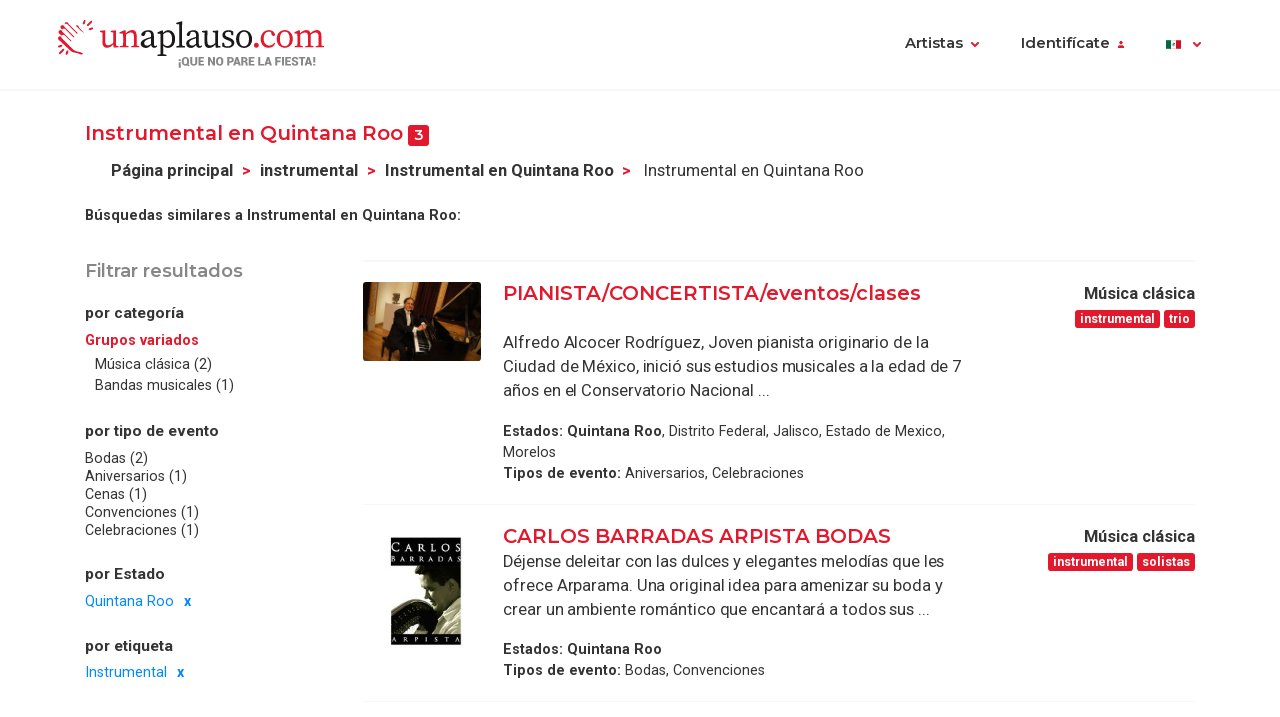

--- FILE ---
content_type: text/html; charset=UTF-8
request_url: https://www.unaplauso.com.mx/instrumental-en-quintana-roo_it_t1530_p215a_1.html
body_size: 6301
content:
<!doctype html>
<html lang="es">
<head>
<meta charset="utf-8">
<meta name="viewport" content="width=device-width, initial-scale=1, shrink-to-fit=no">
<title> Instrumental en Quintana Roo</title>
<meta name="description" content="Encuentra los mejores artistas de música Instrumental en Quintana Roo para tu evento en el mayor directorio de México. Artistas de música Instrumental clasificados por Estados con fotos y videos. ¡Contacta gratis con el artista de música Instrumental en Quintana Roo que más te guste!
" />
<meta name="keywords" content="instrumental en Quintana Roo
" />
<meta name="robots" content="noindex,nofollow,nocache" />
<link rel="canonical" href="https://www.unaplauso.com.mx/instrumental-en-quintana-roo_it_p215a_t1530_1.html" />	<link rel="icon" href="https://www.unaplauso.com.mx/images/ua3.2-favicon.ico" type="image/x-icon" />
<link rel="shortcut icon" href="https://www.unaplauso.com.mx/images/ua3.2-favicon.ico" type="image/x-icon" />
<link rel="stylesheet" href="https://www.unaplauso.com.mx/css/ua3.2-style2019.css">
<link href="https://fonts.googleapis.com/css?family=Montserrat:400,600|Roboto:400,400i,700,900" rel="stylesheet">
<script async src="https://www.googletagmanager.com/gtag/js?id=G-3G6DDEYX5M"></script>
<script>
		window.dataLayer = window.dataLayer || [];
        function gtag(){dataLayer.push(arguments);}
		gtag('js', new Date());
		gtag('config', 'G-3G6DDEYX5M');

                
			(function (w) {
				w.dataLayer = w.dataLayer || [];
				w.gtag = w.gtag || function(){ w.dataLayer.push(arguments); };

				function toSnake(s) {
					return String(s || '')
						.trim()
						.toLowerCase()
						.replace(/[^a-z0-9]+/g, '_')
						.replace(/^_+|_+$/g, '');
				}

				w.ga = function (cmd, obj) {
					if (cmd !== 'send' || !obj || obj.hitType !== 'event') return;

					var name = toSnake(obj.eventAction || 'ua_event');
					var params = {
						event_category: obj.eventCategory,
						event_label: obj.eventLabel
					};

					if (obj.value != null) {
						var v = Number(obj.value);
						if (!isNaN(v)) params.value = v;
					}
					if (obj.nonInteraction != null) {
						params.non_interaction = !!obj.nonInteraction;
					}

					w.gtag('event', name || 'ua_event', params);
				};
			})(window);
        
	</script>
</head><body>
<header class="fixed-top">
<div class="max-width mx-auto">
<nav class="navbar navbar-expand-md">
<div class="text-hide position-absolute">unAplauso</div>
<a class="navbar-brand" href="https://www.unaplauso.com.mx/">
<img class="d-none d-sm-block" src="https://www.unaplauso.com.mx/img/ua3.2-logo/logo-tag.svg" alt="logo unAplauso">
<img class="d-block d-sm-none" src="https://www.unaplauso.com.mx/img/ua3.2-logo/logo.svg" alt="logo unAplauso">
</a>
<button class="navbar-toggler" type="button" data-toggle="collapse" data-target="#navbarSupportedContent" aria-controls="navbarSupportedContent" aria-expanded="false" aria-label="Toggle navigation">
<span class="navbar-toggler-icon"></span>
</button>
<div class="collapse navbar-collapse" id="navbarSupportedContent">
<ul class="navbar-nav ml-auto">
<li class="nav-item dropdown">
<a class="nav-link dropdown-toggle" href="#" id="navbarDropdown" role="button" data-toggle="dropdown" aria-haspopup="true" aria-expanded="false">Artistas</a>
<div class="dropdown-menu" aria-labelledby="navbarDropdown">
<a class="dropdown-item" href="https://www.unaplauso.com.mx/artistas">Artistas</a>
<a class="dropdown-item" href="https://www.unaplauso.com.mx/agencias">Agencias</a>
<a class="dropdown-item" href="https://www.unaplauso.com.mx/servicios">Empresas y servicios</a>
<a class="dropdown-item" href="https://www.unaplauso.com.mx/salas">Salas</a>
<a class="dropdown-item" href="https://www.unaplauso.com.mx/formacion">Formación</a>
</div>   
</li>
<li class="nav-item dropdown" id="identificate">
<a class="nav-link dropdown-toggle login-toggle" href="#" id="loginDropdown" role="button" data-toggle="dropdown" aria-haspopup="true" aria-expanded="false">Identifícate</a>
<div class="dropdown-menu" aria-labelledby="loginDropdown" id="menuLogin">
<form class="px-3 py-1" name="login" id="form-login" method="post" action="https://www.unaplauso.com.mx/login_zl.html">
<input type="hidden" name="at-esPeticionContrasenya" value="0">
<div class="form-group mb-1">
<input type="email" class="form-control" id="inputEmail" placeholder="E-mail" name="at-email" required="true">
</div>
<p id="errorPass" style="font-size: 17px;color: red;display: none;">*El formato del e-mail es incorrecto</p>
<div class="form-group mb-1">
<input type="password" class="form-control" id="pw" placeholder="Contraseña" name="at-pw" required="true">
</div>
<div class="form-group mb-1">
<div class="form-check">
<input type="checkbox" class="form-check-input" id="dropdownCheck">
<label class="form-check-label text-muted small" for="dropdownCheck">Recuérdame</label>
</div>
</div>
<button type="submit" class="btn btn-primary" id="SubmitLogin">ENTRAR</button>
</form>
<div class="dropdown-divider"></div>
<a class="dropdown-item text-muted" rel="nofollow" href="https://www.unaplauso.com.mx/registrate_zu.html">Regístrate</a>
<a class="dropdown-item text-muted" href="javascript:recoveryPassword('https://www.unaplauso.com.mx/recuperar-password_zf.html');">Recuperar contraseña</a>
</div>   
</li>
<li class="nav-item">
</li>
<li class="nav-item dropdown menu-language">
<a title="mx" class="nav-link dropdown-toggle" href="#" id="languageDropdown" role="button" data-toggle="dropdown" aria-haspopup="true" aria-expanded="false">
<span class="flag-icon flag-mx" style="vertical-align: middle"></span>
</a>
<div class="dropdown-menu dropdown-menu-right" aria-labelledby="languageDropdown">
<div class="d-flex flex-row flex-wrap flags">
<a title="ES" class="flag-container" href="https://www.unaplauso.com/"><span class="flag-icon flag-es"></span></a>
<a title="DE" class="flag-container" href="https://www.einapplaus.de/"><span class="flag-icon flag-de"></span></a>
<a title="VE" class="flag-container" href="https://www.unaplauso.com/ve/"><span class="flag-icon flag-ve"></span></a>
<a title="UY" class="flag-container" href="https://www.unaplauso.com/uy/"><span class="flag-icon flag-uy"></span></a>
<a title="CH" class="flag-container" href="https://www.einapplaus.de/ch/"><span class="flag-icon flag-ch"></span></a>
<a title="PE" class="flag-container" href="https://www.unaplauso.com/pe/"><span class="flag-icon flag-pe"></span></a>
<a title="PY" class="flag-container" href="https://www.unaplauso.com/py/"><span class="flag-icon flag-py"></span></a>
<a title="MX" class="flag-container" href="https://www.unaplauso.com.mx/"><span class="flag-icon flag-mx"></span></a>
<a title="CR" class="flag-container" href="https://www.unaplauso.com/cr/"><span class="flag-icon flag-cr"></span></a>
<a title="CO" class="flag-container" href="https://www.unaplauso.com/co/"><span class="flag-icon flag-co"></span></a>
<a title="CL" class="flag-container" href="https://www.unaplauso.com/cl/"><span class="flag-icon flag-cl"></span></a>
<a title="BO" class="flag-container" href="https://www.unaplauso.com/bo/"><span class="flag-icon flag-bo"></span></a>
<a title="AT" class="flag-container" href="https://www.einapplaus.de/at/"><span class="flag-icon flag-at"></span></a>
<a title="AR" class="flag-container" href="https://www.unaplauso.com/ar/"><span class="flag-icon flag-ar"></span></a>
</div>
</div>   
</li>
</ul>
</div>
</nav>
</div>
</header>
<div id="page-list" class="container py-4 position-relative">
<div id="list-header" class="row no-gutters align-items-start mb-4">
<div class="col">
<h4 class="d-inline-block"> Instrumental en Quintana Roo <span class="badge badge-primary">3</span></h4>
<nav id="breadcrumb" class="d-none d-md-inline-block ml-2" aria-label="breadcrumb">
<ol class="breadcrumb">
<li class="breadcrumb-item"><a class="font-weight-bold text-body enlacesSearch" rel="nofollow" href="https://www.unaplauso.com.mx">Página principal</a></li>
<li class="breadcrumb-item"><a class="font-weight-bold text-body enlacesSearch"  href="https://www.unaplauso.com.mx/instrumental_it_t1530_1.html">instrumental</a></li>
<li class="breadcrumb-item"><a class="font-weight-bold text-body enlacesSearch"  href="https://www.unaplauso.com.mx/instrumental-en-quintana-roo_it_t1530_p215a_1.html">Instrumental en Quintana Roo</a></li>
<li class="breadcrumb-item active" aria-current="page"> Instrumental en Quintana Roo</li>
</ol>
</nav>
<div class="similar small">
<strong>Búsquedas similares a  Instrumental en Quintana Roo:</strong>
</div>
</div>
</div>
<div class="row no-gutters">
<!-- FILTER -->
<div id="filter" class="col-12 col-md-3 pr-md-2 mb-3">
<div class="sticky-top">
<h5 class="text-muted mb-3">Filtrar resultados</h5>
<div class="filter-desktop d-none d-md-flex flex-md-column">
<div class="filter-category flex-fill">            
<h6>por categoría</h6>
<ul class="list-unstyled sublist-filter small">
<li><strong class="sublist-title text-primary">Grupos variados</strong>
<ul class="list-unstyled">
<li><a href="https://www.unaplauso.com.mx/musica-clasica-instrumental-en-quintana-roo_it_c11190_t1530_p215a_1.html" title="artista Instrumental en Quintana Roo: Cantantes de Ópera, Sopranos, Mezzosopranos, Contraltos, Contratenores, Tenores, Barítonos, Bajos, Cuartetos, Quintetos, Pianistas, Coros, Sinfonía">Música clásica (2)</a></li>
<li><a href="https://www.unaplauso.com.mx/bandas-musicales-instrumental-en-quintana-roo_it_c111c6_t1530_p215a_1.html" title="bandas musicales Instrumental en Quintana Roo: Bandas de música y formaciones de instrumentos de viento y percusión. Incluye bandas sinfónicas, bandas de gaitas y agrupaciones regionales de bandas acompañadas por música vocal">Bandas musicales (1)</a></li>
</ul>
</li>
</ul>
</div>
<div class="filter-category flex-fill mt-md-1">
<h6>por tipo de evento</h6>
<ul class="list-unstyled sublist-filter small">
<li><a href="https://www.unaplauso.com.mx/instrumental-para-bodas-en-quintana-roo_it_t1530_e14a_p215a_1.html" title="Instrumental para Bodas en Quintana Roo">Bodas (2)</a></li>
<li><a href="https://www.unaplauso.com.mx/instrumental-para-aniversarios-en-quintana-roo_it_t1530_e132_p215a_1.html" title="Instrumental para Aniversarios en Quintana Roo">Aniversarios (1)</a></li>
<li><a href="https://www.unaplauso.com.mx/instrumental-para-cenas-en-quintana-roo_it_t1530_e156_p215a_1.html" title="Instrumental para Cenas en Quintana Roo">Cenas (1)</a></li>
<li><a href="https://www.unaplauso.com.mx/instrumental-para-convenciones-en-quintana-roo_it_t1530_e16e_p215a_1.html" title="Instrumental para Convenciones en Quintana Roo">Convenciones (1)</a></li>
<li><a href="https://www.unaplauso.com.mx/instrumental-para-celebraciones-en-quintana-roo_it_t1530_e150_p215a_1.html" title="Instrumental para Celebraciones en Quintana Roo">Celebraciones (1)</a></li>
</ul>
</div>
<div class="filter-category flex-fill mt-md-1">
<h6>por Estado</h6>
<ul class="list-unstyled sublist-filter small">
<li class="active"><a href="https://www.unaplauso.com.mx/instrumental_it_t1530_1.html">Quintana Roo</a></li>
</ul>
</div>
<div class="filter-category flex-fill mt-md-1">         
<h6>por etiqueta</h6>
<ul class="list-unstyled sublist-filter small">
<li class="active"><a href="https://www.unaplauso.com.mx/quintana-roo_it_p215a_1.html">Instrumental</a></li>
</ul>
</div>
</div><!-- .filter-desktop -->
<form class="filter-mobile d-block d-md-none" method="post">
<div class="row no-gutters">
<div class="col-xs-12 col-sm-4 px-1">
<select name="searchTipoCategoria" id="searchTipoCategoria" class="select custom-select mb-1 col-12">
<option value="" selected disabled>
-- Por categoría
</option>
<optgroup label="Grupos variados">
<option  value="https://www.unaplauso.com.mx/musica-clasica-instrumental-en-quintana-roo_it_c11190_t1530_p215a_1.html">Música clásica</option>
<option  value="https://www.unaplauso.com.mx/bandas-musicales-instrumental-en-quintana-roo_it_c111c6_t1530_p215a_1.html">Bandas musicales</option>
</optgroup>
</select>
</div>
<div class="col-xs-12 col-sm-4 px-1">
<select name="searchTipoEvento" id="searchTipoEvento" class="select custom-select mb-1">
<option value="" selected disabled>
-- Por tipo de evento
</option>
<option  value="https://www.unaplauso.com.mx/instrumental-para-bodas-en-quintana-roo_it_t1530_e14a_p215a_1.html">Bodas</option>
<option  value="https://www.unaplauso.com.mx/instrumental-para-aniversarios-en-quintana-roo_it_t1530_e132_p215a_1.html">Aniversarios</option>
<option  value="https://www.unaplauso.com.mx/instrumental-para-cenas-en-quintana-roo_it_t1530_e156_p215a_1.html">Cenas</option>
<option  value="https://www.unaplauso.com.mx/instrumental-para-convenciones-en-quintana-roo_it_t1530_e16e_p215a_1.html">Convenciones</option>
<option  value="https://www.unaplauso.com.mx/instrumental-para-celebraciones-en-quintana-roo_it_t1530_e150_p215a_1.html">Celebraciones</option>
</select>
</div>
<div class="col-xs-12 col-sm-4 px-1">
<select name="searchTipoProv" id="searchTipoProv" class="select custom-select">
<option value="" selected disabled>
-- Por Provincia
</option>
<option  value="https://www.unaplauso.com.mx/instrumental-en-distrito-federal_it_t1530_p2106_1.html" title="Instrumental en Distrito Federal">Distrito Federal</option>
<option  value="https://www.unaplauso.com.mx/instrumental-en-estado-de-mexico_it_t1530_p212a_1.html" title="Instrumental en Estado de Mexico">Estado de Mexico</option>
<option  value="https://www.unaplauso.com.mx/instrumental-en-puebla_it_t1530_p214e_1.html" title="Instrumental en Puebla">Puebla</option>
<option  value="https://www.unaplauso.com.mx/instrumental-en-morelos_it_t1530_p2136_1.html" title="Instrumental en Morelos">Morelos</option>
<option  value="https://www.unaplauso.com.mx/instrumental-en-jalisco_it_t1530_p2124_1.html" title="Instrumental en Jalisco">Jalisco</option>
<option  value="https://www.unaplauso.com.mx/instrumental-en-guanajuato_it_t1530_p2112_1.html" title="Instrumental en Guanajuato">Guanajuato</option>
<option  value="https://www.unaplauso.com.mx/instrumental-en-queretaro_it_t1530_p2154_1.html" title="Instrumental en Queretaro">Queretaro</option>
<option  value="https://www.unaplauso.com.mx/instrumental-en-tlaxcala_it_t1530_p217e_1.html" title="Instrumental en Tlaxcala">Tlaxcala</option>
<option  value="https://www.unaplauso.com.mx/instrumental-en-hidalgo_it_t1530_p211e_1.html" title="Instrumental en Hidalgo">Hidalgo</option>
<option  value="https://www.unaplauso.com.mx/instrumental-en-veracruz-llave_it_t1530_p2184_1.html" title="Instrumental en Veracruz Llave">Veracruz Llave</option>
<option selected value="https://www.unaplauso.com.mx/instrumental-en-quintana-roo_it_t1530_p215a_1.html" title="Instrumental en Quintana Roo">Quintana Roo</option>
<option  value="https://www.unaplauso.com.mx/instrumental-en-nuevo-leon_it_t1530_p2142_1.html" title="Instrumental en Nuevo Leon">Nuevo Leon</option>
<option  value="https://www.unaplauso.com.mx/instrumental-en-yucatan_it_t1530_p218a_1.html" title="Instrumental en Yucatan">Yucatan</option>
<option  value="https://www.unaplauso.com.mx/instrumental-en-san-luis-potosi_it_t1530_p2160_1.html" title="Instrumental en San Luis Potosi">San Luis Potosi</option>
<option  value="https://www.unaplauso.com.mx/instrumental-en-oaxaca_it_t1530_p2148_1.html" title="Instrumental en Oaxaca">Oaxaca</option>
<option  value="https://www.unaplauso.com.mx/instrumental-en-aguascalientes_it_t1530_p20d6_1.html" title="Instrumental en Aguascalientes">Aguascalientes</option>
<option  value="https://www.unaplauso.com.mx/instrumental-en-baja-california_it_t1530_p20dc_1.html" title="Instrumental en Baja California">Baja California</option>
<option  value="https://www.unaplauso.com.mx/instrumental-en-nayarit_it_t1530_p213c_1.html" title="Instrumental en Nayarit">Nayarit</option>
<option  value="https://www.unaplauso.com.mx/instrumental-en-michoacan_it_t1530_p2130_1.html" title="Instrumental en Michoacan">Michoacan</option>
<option  value="https://www.unaplauso.com.mx/instrumental-en-colima_it_t1530_p20f4_1.html" title="Instrumental en Colima">Colima</option>
<option  value="https://www.unaplauso.com.mx/instrumental-en-baja-california-sur_it_t1530_p20e2_1.html" title="Instrumental en Baja California Sur">Baja California Sur</option>
<option  value="https://www.unaplauso.com.mx/instrumental-en-campeche_it_t1530_p20e8_1.html" title="Instrumental en Campeche">Campeche</option>
<option  value="https://www.unaplauso.com.mx/instrumental-en-chiapas_it_t1530_p20fa_1.html" title="Instrumental en Chiapas">Chiapas</option>
<option  value="https://www.unaplauso.com.mx/instrumental-en-chihuahua_it_t1530_p2100_1.html" title="Instrumental en Chihuahua">Chihuahua</option>
<option  value="https://www.unaplauso.com.mx/instrumental-en-coahuila_it_t1530_p20ee_1.html" title="Instrumental en Coahuila">Coahuila</option>
<option  value="https://www.unaplauso.com.mx/instrumental-en-durango_it_t1530_p210c_1.html" title="Instrumental en Durango">Durango</option>
<option  value="https://www.unaplauso.com.mx/instrumental-en-guerrero_it_t1530_p2118_1.html" title="Instrumental en Guerrero">Guerrero</option>
<option  value="https://www.unaplauso.com.mx/instrumental-en-sinaloa_it_t1530_p2166_1.html" title="Instrumental en Sinaloa">Sinaloa</option>
<option  value="https://www.unaplauso.com.mx/instrumental-en-sonora_it_t1530_p216c_1.html" title="Instrumental en Sonora">Sonora</option>
<option  value="https://www.unaplauso.com.mx/instrumental-en-tabasco_it_t1530_p2172_1.html" title="Instrumental en Tabasco">Tabasco</option>
<option  value="https://www.unaplauso.com.mx/instrumental-en-tamaulipas_it_t1530_p2178_1.html" title="Instrumental en Tamaulipas">Tamaulipas</option>
<option  value="https://www.unaplauso.com.mx/instrumental-en-zacatecas_it_t1530_p2190_1.html" title="Instrumental en Zacatecas">Zacatecas</option>
</select>
</div>
</div>
</form><!-- .filter-mobile (form) -->
</div><!-- .sticky-top -->
</div><!-- #Filter -->
<!-- Modal Provincias -->
<div class="modal fade" id="modalProvincias" tabindex="-1" role="dialog" aria-labelledby="modalProvincias" aria-hidden="true">
<div class="modal-dialog modal-sm modal-dialog-centered" role="document">
<div class="modal-content">
<div class="modal-header">
<h5 class="modal-title" id="exampleModalLabel">por Estado</h5>
<button type="button" class="close" data-dismiss="modal" aria-label="Close">
<span aria-hidden="true">&times;</span>
</button>
</div>
<div class="modal-body">
<ul>
</ul>
</div>
</div>
</div>
</div>
<!-- Modal Eventos -->
<div class="modal fade" id="modalEventos" tabindex="-1" role="dialog" aria-labelledby="modalEventos" aria-hidden="true">
<div class="modal-dialog modal-sm modal-dialog-centered" role="document">
<div class="modal-content">
<div class="modal-header">
<h5 class="modal-title" id="exampleModalLabel">Eventos</h5>
<button type="button" class="close" data-dismiss="modal" aria-label="Close">
<span aria-hidden="true">&times;</span>
</button>
</div>
<div class="modal-body">
<ul>
<li><a class="text-body" href="https://www.unaplauso.com.mx/instrumental-para-bodas-en-quintana-roo_it_t1530_e14a_p215a_1.html" title="Instrumental para Bodas en Quintana Roo">Bodas (2)</a></li>
<li><a class="text-body" href="https://www.unaplauso.com.mx/instrumental-para-aniversarios-en-quintana-roo_it_t1530_e132_p215a_1.html" title="Instrumental para Aniversarios en Quintana Roo">Aniversarios (1)</a></li>
<li><a class="text-body" href="https://www.unaplauso.com.mx/instrumental-para-cenas-en-quintana-roo_it_t1530_e156_p215a_1.html" title="Instrumental para Cenas en Quintana Roo">Cenas (1)</a></li>
<li><a class="text-body" href="https://www.unaplauso.com.mx/instrumental-para-convenciones-en-quintana-roo_it_t1530_e16e_p215a_1.html" title="Instrumental para Convenciones en Quintana Roo">Convenciones (1)</a></li>
<li><a class="text-body" href="https://www.unaplauso.com.mx/instrumental-para-celebraciones-en-quintana-roo_it_t1530_e150_p215a_1.html" title="Instrumental para Celebraciones en Quintana Roo">Celebraciones (1)</a></li>
</ul>
</div>
</div>
</div>
</div>
<!-- LIST-CONTENT -->
<div id="content" class="col-12 col-md-9">
<!-- ARTIST LISTS -->
<div class="list-group artist-list">
<div class="artista list-group-item">
<div class="d-flex flex-row">
<div class="col-profile pr-3">
<a class="d-block position-relative" href="https://www.unaplauso.com.mx/pianista-concertista-eventos-clases_av391eba.html" title="PIANISTA/CONCERTISTA/eventos/clases">
<!--<span class="artist-badge red"></span>-->
<img class="img-profile rounded" src="https://images.clapcdn.com/mt_748_la-foto-3-jpg_53.jpg" alt="PIANISTA/CONCERTISTA/eventos/clases" title="PIANISTA/CONCERTISTA/eventos/clases" />
</a>
<!--<a href="#" class="d-none d-sm-block text-center link-phone small mt-1">Ver teléfono</a>-->
</div>
<div class="col-text pr-2 flex-grow-1">
<a href="https://www.unaplauso.com.mx/pianista-concertista-eventos-clases_av391eba.html" title="PIANISTA/CONCERTISTA/eventos/clases" class="name h4">PIANISTA/CONCERTISTA/eventos/clases</a>
<span class="ratings" style="vertical-align: middle">
<!--<i class="star star-1 full"></i>
<i class="star star-2 full"></i>
<i class="star star-3 full"></i>
<i class="star star-4 full"></i>
<i class="star star-5 outlined"></i>-->
</span>
<p class="description-text">Alfredo Alcocer Rodr&iacute;guez, Joven pianista originario de la Ciudad de M&eacute;xico, inici&oacute; sus estudios musicales a la edad de 7 a&ntilde;os en el Conservatorio Nacional ...</p>
<ul class="small info-text list-unstyled">
<li><strong>Estados:</strong>
<strong>Quintana Roo</strong>,                         Distrito Federal, Jalisco, Estado de Mexico, Morelos
</li>
<li><strong>Tipos de evento:</strong>
Aniversarios, Celebraciones
</li>
</ul>                
</div>
<div class="col-extra d-none d-md-block">
<div class="info text-right mb-1">
<strong>Música clásica</strong>
<div class="tags">
<span class="badge badge-primary" 
rel="nofollow">instrumental</span>
<span class="badge badge-primary" 
rel="nofollow">trio</span>
</div>
</div>
</div>
</div>
</div>                                                                                                <div class="artista list-group-item">
<div class="d-flex flex-row">
<div class="col-profile pr-3">
<a class="d-block position-relative" href="https://www.unaplauso.com.mx/carlos-barradas-arpista-bodas_av391290.html" title="CARLOS BARRADAS ARPISTA BODAS ">
<!--<span class="artist-badge red"></span>-->
<img class="img-profile rounded" src="https://images.clapcdn.com/mt_444_la-foto-2-jpg_51.jpg" alt="CARLOS BARRADAS ARPISTA BODAS " title="CARLOS BARRADAS ARPISTA BODAS " />
</a>
<!--<a href="#" class="d-none d-sm-block text-center link-phone small mt-1">Ver teléfono</a>-->
</div>
<div class="col-text pr-2 flex-grow-1">
<a href="https://www.unaplauso.com.mx/carlos-barradas-arpista-bodas_av391290.html" title="CARLOS BARRADAS ARPISTA BODAS " class="name h4">CARLOS BARRADAS ARPISTA BODAS </a>
<span class="ratings" style="vertical-align: middle">
<!--<i class="star star-1 full"></i>
<i class="star star-2 full"></i>
<i class="star star-3 full"></i>
<i class="star star-4 full"></i>
<i class="star star-5 outlined"></i>-->
</span>
<p class="description-text">Déjense deleitar con las dulces y elegantes melodías que les ofrece Arparama. Una original idea para amenizar su boda y crear un ambiente romántico que encantará a todos sus ...</p>
<ul class="small info-text list-unstyled">
<li><strong>Estados:</strong>
<strong>Quintana Roo</strong>
</li>
<li><strong>Tipos de evento:</strong>
Bodas, Convenciones
</li>
</ul>                
</div>
<div class="col-extra d-none d-md-block">
<div class="info text-right mb-1">
<strong>Música clásica</strong>
<div class="tags">
<span class="badge badge-primary" 
rel="nofollow">instrumental</span>
<span class="badge badge-primary" 
rel="nofollow">solistas</span>
</div>
</div>
</div>
</div>
</div>                                                                                                <div class="artista list-group-item">
<div class="d-flex flex-row">
<div class="col-profile pr-3">
<a class="d-block position-relative" href="https://www.unaplauso.com.mx/musica-romantica-de-acordeon_av39aad6.html" title="Música romántica de acordeón">
<!--<span class="artist-badge red"></span>-->
<img class="img-profile rounded" src="https://images.clapcdn.com/mt_295_droni-jpg_27.jpg" alt="Música romántica de acordeón" title="Música romántica de acordeón" />
</a>
<!--<a href="#" class="d-none d-sm-block text-center link-phone small mt-1">Ver teléfono</a>-->
</div>
<div class="col-text pr-2 flex-grow-1">
<a href="https://www.unaplauso.com.mx/musica-romantica-de-acordeon_av39aad6.html" title="Música romántica de acordeón" class="name h4">Música romántica de acordeón</a>
<span class="ratings" style="vertical-align: middle">
<!--<i class="star star-1 full"></i>
<i class="star star-2 full"></i>
<i class="star star-3 full"></i>
<i class="star star-4 full"></i>
<i class="star star-5 outlined"></i>-->
</span>
<p class="description-text">Buen día! Soy acordeonista alemana, con 6 años estancia en México. Me dedico a tocar como solista en todo tipo de evento, para amenizar el coctel de recepción & cena.
- ...</p>
<ul class="small info-text list-unstyled">
<li><strong>Estados:</strong>
Distrito Federal, <strong>Quintana Roo</strong>
</li>
<li><strong>Tipos de evento:</strong>
Bodas, Cenas
</li>
</ul>                
</div>
<div class="col-extra d-none d-md-block">
<div class="info text-right mb-1">
<strong>Bandas musicales</strong>
<div class="tags">
<span class="badge badge-primary" 
rel="nofollow">instrumental</span>
<span class="badge badge-primary" 
rel="nofollow">musicos</span>
</div>
</div>
</div>
</div>
</div>                                                                        </div><!-- .artist-list -->
<!-- PAGINATION -->
<div class="d-flex justify-content-center mt-4">
<nav aria-label="artist-pagination">
<!--<ul class="pagination">
<li class="page-item">
<a class="page-link" href="#" aria-label="Previous">
<span aria-hidden="true">&laquo;</span>
</a>
</li>
<li class="page-item"><a class="page-link" href="#">1</a></li>
<li class="page-item active"><a class="page-link" href="#">2</a></li>
<li class="page-item"><a class="page-link" href="#">3</a></li>
<li class="page-item">
<a class="page-link" href="#" aria-label="Next">
<span aria-hidden="true">&raquo;</span>
</a>
</li>
</ul>-->
<ul class="pagination">
<li class="page-item"><a class="page-link" rel="nofollow" aria-label="Previous"><span aria-hidden="true">&laquo;</span></a></li>
<li class="page-item active"><a class="page-link" rel="follow" rel="nofollow" href="https://www.unaplauso.com.mx/instrumental-en-quintana-roo_it_t1530_p215a_1.html">1</a></li>
<li class="page-item"><a class="page-link" aria-label="Next"><span aria-hidden="true">&raquo;</span></a></li>
</ul>
</nav>
</div>
</div><!-- #content -->
</div><!-- .row -->
</div><!-- .container -->
<footer class="page-footer">
<div class="container">
<div class="clearfix text-center">
<ul class="float-lg-left list-inline footer-links">
<li class='list-inline-item'><a href='https://www.unaplauso.com.mx/que-es-unaplauso_ev1.html' rel='nofollow'>¿Qué es unAplauso.com?</a></li><li class='list-inline-item'><a href='https://www.unaplauso.com.mx/preguntas-habituales_ev3.html' rel='nofollow'>Preguntas habituales</a></li><li class='list-inline-item'><a href='https://www.unaplauso.com.mx/sugerencias_ev4.html' rel='nofollow'>Contacto</a></li><li class='list-inline-item'><a href='https://www.unaplauso.com.mx/condiciones_ev6.html' rel='nofollow'>Condiciones de Publicación</a></li><li class='list-inline-item'><a href='https://quenoparelafiesta.es/' target='_blank'>#QueNoPareLaFiesta</a></li>
</ul>
<ul class="float-lg-right list-inline share-icons mt-4 mt-lg-0">
<li class="list-inline-item share-icon"><a href="https://www.facebook.com/pages/unAplauso/41439617363" target="_blank"><img width="24" height="24" alt="facebook" src="https://www.unaplauso.com.mx/img/ua3.2-icons/social/Facebook.svg" /></a></li>
<li class="list-inline-item share-icon"><a href="https://twitter.com/#!/unAplauso_es" target="_blank"><img width="24" height="24" alt="twitter" src="https://www.unaplauso.com.mx/img/ua3.2-icons/social/Twitter.svg" /></a></li>
<li class="list-inline-item share-icon"><a href="https://www.instagram.com/unaplauso.es/" target="_blank"><img width="24" height="24" alt="instagram" src="https://www.unaplauso.com.mx/img/ua3.2-icons/social/Instagram.svg" /></a></li>
<li class="list-inline-item share-icon"><a href="https://www.linkedin.com/company/unaplauso.com/" target="_blank"><img width="24" height="24" alt="linkedIn" src="https://www.unaplauso.com.mx/img/ua3.2-icons/social/LinkedIn.svg" /></a></li>
</ul>
</div>
</div>
</footer>
<!-- jQuery first, then Popper.js, then Bootstrap JS -->
<script src="https://code.jquery.com/jquery-3.5.1.min.js" integrity="sha256-9/aliU8dGd2tb6OSsuzixeV4y/faTqgFtohetphbbj0=" crossorigin="anonymous"></script>
<script src="https://cdnjs.cloudflare.com/ajax/libs/popper.js/1.14.6/umd/popper.min.js" integrity="sha384-wHAiFfRlMFy6i5SRaxvfOCifBUQy1xHdJ/yoi7FRNXMRBu5WHdZYu1hA6ZOblgut" crossorigin="anonymous"></script>
<script src="https://stackpath.bootstrapcdn.com/bootstrap/4.2.1/js/bootstrap.min.js" integrity="sha384-B0UglyR+jN6CkvvICOB2joaf5I4l3gm9GU6Hc1og6Ls7i6U/mkkaduKaBhlAXv9k" crossorigin="anonymous"></script>   
<script src="https://www.unaplauso.com.mx/js/owl.carousel.min.js"></script>
<script src="https://www.unaplauso.com.mx/js/scripts.js"></script>
</body>
</html>